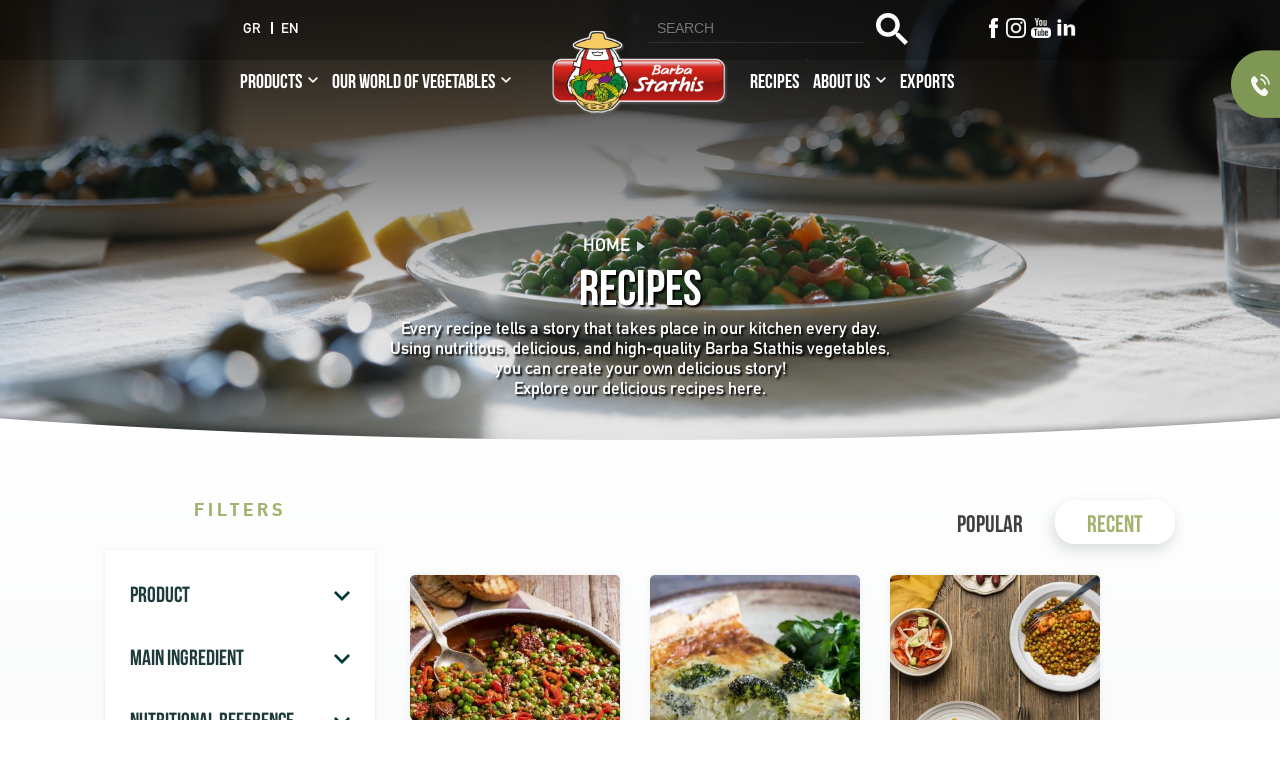

--- FILE ---
content_type: text/html; charset=UTF-8
request_url: https://www.barbastathis.com/en/recipes?f%5B0%5D=base_material%3A67&f%5B1%5D=main_product%3A4&f%5B2%5D=main_product%3A4&f%5B3%5D=main_product%3A9&f%5B4%5D=main_product%3A9&f%5B5%5D=main_product%3A31&f%5B6%5D=main_product%3A48&f%5B7%5D=main_product%3A71&f%5B8%5D=main_product%3A71&f%5B9%5D=main_product%3A105
body_size: 71544
content:
<!DOCTYPE html>
<html lang="en" dir="ltr" prefix="content: http://purl.org/rss/1.0/modules/content/  dc: http://purl.org/dc/terms/  foaf: http://xmlns.com/foaf/0.1/  og: http://ogp.me/ns#  rdfs: http://www.w3.org/2000/01/rdf-schema#  schema: http://schema.org/  sioc: http://rdfs.org/sioc/ns#  sioct: http://rdfs.org/sioc/types#  skos: http://www.w3.org/2004/02/skos/core#  xsd: http://www.w3.org/2001/XMLSchema# ">
  <head>
    <meta charset="utf-8" />
<meta name="google-site-verification" content="gixfthQpDIugWwZXg_yMBFC7xqUfDRKWA92tw3wEbmA" />
<link rel="canonical" href="https://www.barbastathis.com/en/recipes" />
<meta name="description" content="Discover delicious Greek recipes with fresh vegetables from Barba Stathis. From salads to main courses, enjoy flavorful dishes inspired by Greek cuisine." />
<meta name="Generator" content="Drupal 9 (https://www.drupal.org)" />
<meta name="MobileOptimized" content="width" />
<meta name="HandheldFriendly" content="true" />
<meta name="viewport" content="width=device-width, initial-scale=1.0" />
<link rel="icon" href="/sites/default/files/favicon.ico" type="image/vnd.microsoft.icon" />
<link rel="alternate" hreflang="el-gr" href="https://www.barbastathis.com/syntages" />
<link rel="alternate" hreflang="en-gr" href="https://www.barbastathis.com/en/recipes" />
<script src="/sites/default/files/google_tag/barbastathis_gtm/google_tag.script.js?t93ml2" defer></script>

    <title>Greek Recipes with Vegetables | Barba Stathis</title>
    <link rel="stylesheet" media="all" href="/sites/default/files/css/css_k7tNQ5qFBcNZ6D2vz-QcuxBbkGsDgZYo7LNU0QdTiRM.css" />
<link rel="stylesheet" media="all" href="/sites/default/files/css/css_JGo57JepRcUfdjyAXT4lZZdMfPz_ADcXTadVGQzSH5Y.css" />

    
  </head>
  <body class="pageSintages user-guest node-custom_page_with_header layout-one-sidebar layout-sidebar-first lang-en page-node-28 path-node node--type-custom-page-with-header">
    <a href="#main-content" class="visually-hidden focusable skip-link">
      Skip to main content
    </a>
    <noscript aria-hidden="true"><iframe src="https://www.googletagmanager.com/ns.html?id=GTM-TTXL222" height="0" width="0" style="display:none;visibility:hidden"></iframe></noscript>
      <div class="dialog-off-canvas-main-canvas" data-off-canvas-main-canvas>
    

<div id="page-wrapper">

  
          <div class="headerWrapper" style="background-image:url(https://www.barbastathis.com/sites/default/files/hero-images/2022-06/recipes_hero3.jpeg);">
                <section class="region region-header-top" id="region-header-top">
    <div class="regionInner clearfix">
    <div class="language-switcher-language-url block block-language block-language-blocklanguage-interface" id="block-languageswitcher" role="navigation">
  
    
      <ul class="links"><li hreflang="el" data-drupal-link-query="{&quot;f&quot;:[&quot;base_material:67&quot;,&quot;main_product:4&quot;,&quot;main_product:4&quot;,&quot;main_product:9&quot;,&quot;main_product:9&quot;,&quot;main_product:31&quot;,&quot;main_product:48&quot;,&quot;main_product:71&quot;,&quot;main_product:71&quot;,&quot;main_product:105&quot;]}" data-drupal-link-system-path="node/28"><a href="/syntages?f%5B0%5D=base_material%3A67&amp;f%5B1%5D=main_product%3A4&amp;f%5B2%5D=main_product%3A4&amp;f%5B3%5D=main_product%3A9&amp;f%5B4%5D=main_product%3A9&amp;f%5B5%5D=main_product%3A31&amp;f%5B6%5D=main_product%3A48&amp;f%5B7%5D=main_product%3A71&amp;f%5B8%5D=main_product%3A71&amp;f%5B9%5D=main_product%3A105" class="language-link" hreflang="el" data-drupal-link-query="{&quot;f&quot;:[&quot;base_material:67&quot;,&quot;main_product:4&quot;,&quot;main_product:4&quot;,&quot;main_product:9&quot;,&quot;main_product:9&quot;,&quot;main_product:31&quot;,&quot;main_product:48&quot;,&quot;main_product:71&quot;,&quot;main_product:71&quot;,&quot;main_product:105&quot;]}" data-drupal-link-system-path="node/28">GR</a></li><li hreflang="en" data-drupal-link-query="{&quot;f&quot;:[&quot;base_material:67&quot;,&quot;main_product:4&quot;,&quot;main_product:4&quot;,&quot;main_product:9&quot;,&quot;main_product:9&quot;,&quot;main_product:31&quot;,&quot;main_product:48&quot;,&quot;main_product:71&quot;,&quot;main_product:71&quot;,&quot;main_product:105&quot;]}" data-drupal-link-system-path="node/28" class="is-active"><a href="/en/recipes?f%5B0%5D=base_material%3A67&amp;f%5B1%5D=main_product%3A4&amp;f%5B2%5D=main_product%3A4&amp;f%5B3%5D=main_product%3A9&amp;f%5B4%5D=main_product%3A9&amp;f%5B5%5D=main_product%3A31&amp;f%5B6%5D=main_product%3A48&amp;f%5B7%5D=main_product%3A71&amp;f%5B8%5D=main_product%3A71&amp;f%5B9%5D=main_product%3A105" class="language-link is-active" hreflang="en" data-drupal-link-query="{&quot;f&quot;:[&quot;base_material:67&quot;,&quot;main_product:4&quot;,&quot;main_product:4&quot;,&quot;main_product:9&quot;,&quot;main_product:9&quot;,&quot;main_product:31&quot;,&quot;main_product:48&quot;,&quot;main_product:71&quot;,&quot;main_product:71&quot;,&quot;main_product:105&quot;]}" data-drupal-link-system-path="node/28">EN</a></li></ul>
  </div>
<nav role="navigation" aria-labelledby="block-sociallinks-menu" id="block-sociallinks" class="blockSocialLinks block block-menu navigation menu--social-links">
            
  <h2 class="visually-hidden" id="block-sociallinks-menu">Social Links</h2>
  

        
              <ul class="clearfix menu">
                    <li class="menu-item">
        <a href="https://www.facebook.com/barbastathis.gr" target="_blank" class="icon-fb">Facebook</a>
              </li>
                <li class="menu-item">
        <a href="https://www.instagram.com/barbastathis/" class="icon-inst" target="_blank">Instagram</a>
              </li>
                <li class="menu-item">
        <a href="https://www.youtube.com/c/BarbaStathiscom" target="_blank" class="icon-fbyt">Youtube</a>
              </li>
                <li class="menu-item">
        <a href="https://www.linkedin.com/company/barbastathis" target="_blank" class="icon-linkedin">Linkedin</a>
              </li>
        </ul>
  


  </nav>
<div id="block-googlesearch" class="blockGoogleSearch block block-block-content block-block-contentd5e05d6e-b4de-408c-a3d5-c89d8889f8ab">
  
    
      


            <div class="field field--name-body field--type-text-with-summary field--label-hidden custom-class-name"><div class="gcse-search"></div></div>
      
  </div>

    </div>
  </section>

                      <section class="region region-header" id="region-header">
    <div class="regionInner clearfix">
    <nav role="navigation" aria-labelledby="block-barbastathis-main-menu-menu" id="block-barbastathis-main-menu" class="block block-menu navigation menu--main">
            
  <h2 class="visually-hidden" id="block-barbastathis-main-menu-menu">Main navigation</h2>
  

        

  <ul data-region="header" class="clearfix menu menu-level-0">
      
    <li class="menu-item menu-item--expanded">
      <a href="/en/products" data-drupal-link-system-path="node/127">PRODUCTS</a>
                    
  
  <div class="menu_link_content menu-link-contentmain view-mode-default menu-dropdown menu-dropdown-0 menu-type-default">
              
  <ul class="menu menu-level-1">
      
    <li class="menu-item menu-item--expanded">
      <a href="/en/products/vegetables-pulses" class="mi-image" data-drupal-link-system-path="taxonomy/term/1">VEGETABLES &amp; PULSES</a>
                    
  
  <div class="menu_link_content menu-link-contentmain view-mode-default menu-dropdown menu-dropdown-1 menu-type-default">
              


            <div class="field field--name-field-menu-item-image field--type-image field--label-hidden custom-class-name">  <img loading="lazy" src="/sites/default/files/menu-item-images/laxanika_ospria_selection.png" width="186" height="117" alt="VEGETABLES &amp; LEGUMES BARBASTATHIS" typeof="foaf:Image" />

</div>
      
  <ul class="menu menu-level-2">
      
    <li class="menu-item">
      <a href="/en/products/lahanika-ospria/vegetables" data-drupal-link-system-path="taxonomy/term/2">Vegetables</a>
                    
  
  <div class="menu_link_content menu-link-contentmain view-mode-default menu-dropdown menu-dropdown-2 menu-type-default">
              
      </div>



          </li>
      
    <li class="menu-item">
      <a href="/en/products/lahanika-ospria/pulses" data-drupal-link-system-path="taxonomy/term/4">Pulses</a>
                    
  
  <div class="menu_link_content menu-link-contentmain view-mode-default menu-dropdown menu-dropdown-2 menu-type-default">
              
      </div>



          </li>
      
    <li class="menu-item">
      <a href="/en/products/lahanika-ospria/mixed-vegetables" data-drupal-link-system-path="taxonomy/term/6">Mixed vegetables</a>
                    
  
  <div class="menu_link_content menu-link-contentmain view-mode-default menu-dropdown menu-dropdown-2 menu-type-default">
              
      </div>



          </li>
      
    <li class="menu-item">
      <a href="/en/products/lahanika-ospria/herbs" data-drupal-link-system-path="taxonomy/term/8">Herbs</a>
                    
  
  <div class="menu_link_content menu-link-contentmain view-mode-default menu-dropdown menu-dropdown-2 menu-type-default">
              
      </div>



          </li>
    </ul>



      </div>



          </li>
      
    <li class="menu-item">
      <a href="/en/products/organic-crops" data-drupal-link-system-path="taxonomy/term/5">ORGANIC CROPS</a>
                    
  
  <div class="menu_link_content menu-link-contentmain view-mode-default menu-dropdown menu-dropdown-1 menu-type-default">
              


            <div class="field field--name-field-menu-item-image field--type-image field--label-hidden custom-class-name">  <img loading="lazy" src="/sites/default/files/menu-item-images/bio_menu_1.png" width="186" height="117" alt="ΒΙΟΛΟΓΙΚΕΣ ΚΑΛΛΙΕΡΓΕΙΕΣ ΜΠΑΡΜΠΑ ΣΤΑΘΗΣ" typeof="foaf:Image" />

</div>
      
      </div>



          </li>
      
    <li class="menu-item">
      <a href="/en/products/lets-cook" title="LET&#039;S COOK" data-drupal-link-system-path="taxonomy/term/103">LET&#039;S COOK</a>
                    
  
  <div class="menu_link_content menu-link-contentmain view-mode-default menu-dropdown menu-dropdown-1 menu-type-default">
              


            <div class="field field--name-field-menu-item-image field--type-image field--label-hidden custom-class-name">  <img loading="lazy" src="/sites/default/files/menu-item-images/asmageirpsoume_revised_1.png" width="186" height="117" alt="as mageirepsoume barbastathis" typeof="foaf:Image" />

</div>
      
      </div>



          </li>
      
    <li class="menu-item">
      <a href="/en/products/potatoes" data-drupal-link-system-path="taxonomy/term/15">POTATOES</a>
                    
  
  <div class="menu_link_content menu-link-contentmain view-mode-default menu-dropdown menu-dropdown-1 menu-type-default">
              


            <div class="field field--name-field-menu-item-image field--type-image field--label-hidden custom-class-name">  <img loading="lazy" src="/sites/default/files/menu-item-images/potatoes_puree.png" width="186" height="117" alt="patates barba stathis" typeof="foaf:Image" />

</div>
      
      </div>



          </li>
      
    <li class="menu-item">
      <a href="/en/products/pasta-vegetables-rice-vegetables" data-drupal-link-system-path="taxonomy/term/104">PASTA WITH VEGETABLES RICE WITH VEGETABLES</a>
                    
  
  <div class="menu_link_content menu-link-contentmain view-mode-default menu-dropdown menu-dropdown-1 menu-type-default">
              


            <div class="field field--name-field-menu-item-image field--type-image field--label-hidden custom-class-name">  <img loading="lazy" src="/sites/default/files/menu-item-images/zml_2_0.png" width="186" height="117" alt="ΖΥΜΑΡΙΚΑ &amp; ΡΥΖΙΑ ΜΕ ΛΑΧΑΝΙΚΑ ΜΠΑΡΜΠΑ ΣΤΑΘΗΣ" typeof="foaf:Image" />

</div>
      
      </div>



          </li>
      
    <li class="menu-item">
      <a href="/en/products/fresh-salads" data-drupal-link-system-path="taxonomy/term/10">FRESH SALADS</a>
                    
  
  <div class="menu_link_content menu-link-contentmain view-mode-default menu-dropdown menu-dropdown-1 menu-type-default">
              


            <div class="field field--name-field-menu-item-image field--type-image field--label-hidden custom-class-name">  <img loading="lazy" src="/sites/default/files/menu-item-images/salads2_1.png" width="186" height="117" alt="ΦΡΕΣΚΕΣ ΣΑΛΑΤΕΣ ΜΠΑΡΜΠΑ ΣΤΑΘΗΣ" typeof="foaf:Image" />

</div>
      
      </div>



          </li>
      
    <li class="menu-item">
      <a href="/en/products/tomato-products" class="mnu-bottom mb2 mnu-bottom mb2 mnu-bottom mb2 mnu-bottom mb2 mnu-bottom mb2" data-drupal-link-system-path="taxonomy/term/11">TOMATO PRODUCTS</a>
                    
  
  <div class="menu_link_content menu-link-contentmain view-mode-default menu-dropdown menu-dropdown-1 menu-type-default">
              


            <div class="field field--name-field-menu-item-image field--type-image field--label-hidden custom-class-name">  <img loading="lazy" src="/sites/default/files/menu-item-images/tomato-copy.jpg" width="186" height="117" alt="ΠΡΟΙΟΝΤΑ ΝΤΟΜΑΤΑΣ ΜΠΑΡΜΠΑ ΣΤΑΘΗΣ" typeof="foaf:Image" />

</div>
      
      </div>



          </li>
      
    <li class="menu-item">
      <a href="/en/products/cereals-and-pulses-vegetables" title="Four tasty combinations of cereals &amp; pulses with vegetables!" data-drupal-link-system-path="taxonomy/term/319">CEREALS AND PULSES WITH VEGETABLES</a>
                    
  
  <div class="menu_link_content menu-link-contentmain view-mode-default menu-dropdown menu-dropdown-1 menu-type-default">
              


            <div class="field field--name-field-menu-item-image field--type-image field--label-hidden custom-class-name">  <img loading="lazy" src="/sites/default/files/menu-item-images/epilegoume-menu-copy-2-kinoa.png" width="186" height="117" alt="epilegoume Barba Stathis" typeof="foaf:Image" />

</div>
      
      </div>



          </li>
      
    <li class="menu-item">
      <a href="/proionta/plant-based-meal" title="Νέα καινοτόμα και γευστική σειρά «360° Plant Based Meals» με φυτικά κεφτεδάκια από πρωτεΐνη αρακά.">360° PLANT BASED MEAL</a>
                    
  
  <div class="menu_link_content menu-link-contentmain view-mode-default menu-dropdown menu-dropdown-1 menu-type-default">
              


            <div class="field field--name-field-menu-item-image field--type-image field--label-hidden custom-class-name">  <img loading="lazy" src="/sites/default/files/menu-item-images/plant-based-menu_0.png" width="186" height="117" alt="plant based" typeof="foaf:Image" />

</div>
      
      </div>



          </li>
    </ul>



      </div>



          </li>
      
    <li class="menu-item menu-item--expanded">
      <a href="/en/our-world-vegetables" data-drupal-link-system-path="node/224">OUR WORLD OF VEGETABLES</a>
                    
  
  <div class="menu_link_content menu-link-contentmain view-mode-default menu-dropdown menu-dropdown-0 menu-type-default">
              
  <ul class="menu menu-level-1">
      
    <li class="menu-item">
      <a href="/en/our-world-vegetables/vegetables-grown-greek-fields" data-drupal-link-system-path="node/36">VEGETABLES FROM THE GREEK LAND</a>
                    
  
  <div class="menu_link_content menu-link-contentmain view-mode-default menu-dropdown menu-dropdown-1 menu-type-default">
              


            <div class="field field--name-field-menu-item-image field--type-image field--label-hidden custom-class-name">  <img loading="lazy" src="/sites/default/files/menu-item-images/laxanikaapotinellinikigi_0.png" width="186" height="115" alt="ΛΑΧΑΝΙΚΑ ΑΠΟ ΤΗΝ ΕΛΛΗΝΙΚΗ ΓΗ ΜΠΑΡΜΠΑ ΣΤΑΘΗΣ" typeof="foaf:Image" />

</div>
      
      </div>



          </li>
      
    <li class="menu-item">
      <a href="/en/our-world-vegetables/fresh-salads" data-drupal-link-system-path="node/369">FRESH SALADS</a>
                    
  
  <div class="menu_link_content menu-link-contentmain view-mode-default menu-dropdown menu-dropdown-1 menu-type-default">
              


            <div class="field field--name-field-menu-item-image field--type-image field--label-hidden custom-class-name">  <img loading="lazy" src="/sites/default/files/menu-item-images/freskes_salates_quality.jpg" width="186" height="115" alt="ΦΡΕΣΚΕΣ ΣΑΛΑΤΕΣ ΑΠΟ ΤΗΝ ΕΛΛΗΝΙΚΗ ΓΗ ΜΠΑΡΜΠΑ ΣΤΑΘΗΣ" typeof="foaf:Image" />

</div>
      
      </div>



          </li>
      
    <li class="menu-item">
      <a href="/en/our-world-vegetables/vegetables-index" data-drupal-link-system-path="node/370">VEGETABLE INDEX</a>
                    
  
  <div class="menu_link_content menu-link-contentmain view-mode-default menu-dropdown menu-dropdown-1 menu-type-default">
              


            <div class="field field--name-field-menu-item-image field--type-image field--label-hidden custom-class-name">  <img loading="lazy" src="/sites/default/files/menu-item-images/evretirio_laxanikwn_1.png" width="186" height="115" alt="VEGETABLES INDEX" typeof="foaf:Image" />

</div>
      
      </div>



          </li>
    </ul>



      </div>



          </li>
      
    <li class="menu-item menu-item--active-trail">
      <a href="/en/recipes" data-drupal-link-system-path="node/28">RECIPES</a>
                    
  
  <div class="menu_link_content menu-link-contentmain view-mode-default menu-dropdown menu-dropdown-0 menu-type-default">
              
      </div>



          </li>
      
    <li class="menu-item menu-item--expanded">
      <a href="/en/about-us" data-drupal-link-system-path="node/33">ABOUT US</a>
                    
  
  <div class="menu_link_content menu-link-contentmain view-mode-default menu-dropdown menu-dropdown-0 menu-type-default">
              
  <ul class="menu menu-level-1">
      
    <li class="menu-item">
      <a href="/en/about-us#vision" data-drupal-link-system-path="node/33">VISION &amp; VALUES</a>
                    
  
  <div class="menu_link_content menu-link-contentmain view-mode-default menu-dropdown menu-dropdown-1 menu-type-default">
              


            <div class="field field--name-field-menu-item-image field--type-image field--label-hidden custom-class-name">  <img loading="lazy" src="/sites/default/files/menu-item-images/orama.png" width="186" height="117" alt="ΟΡΑΜΑ &amp; ΑΞΙΕΣ ΜΠΑΡΜΠΑ ΣΤΑΘΗΣ" typeof="foaf:Image" />

</div>
      
      </div>



          </li>
      
    <li class="menu-item">
      <a href="/en/about-us/our-roots" data-drupal-link-system-path="node/3">OUR ROOTS</a>
                    
  
  <div class="menu_link_content menu-link-contentmain view-mode-default menu-dropdown menu-dropdown-1 menu-type-default">
              


            <div class="field field--name-field-menu-item-image field--type-image field--label-hidden custom-class-name">  <img loading="lazy" src="/sites/default/files/menu-item-images/rizes.png" width="186" height="117" alt="οι ρίζες μας ΜΠΑΡΜΠΑ ΣΤΑΘΗΣ" typeof="foaf:Image" />

</div>
      
      </div>



          </li>
      
    <li class="menu-item">
      <a href="/en/about-us/corporate-responsibility" data-drupal-link-system-path="node/129">CORPORATE RESPONSIBILITY</a>
                    
  
  <div class="menu_link_content menu-link-contentmain view-mode-default menu-dropdown menu-dropdown-1 menu-type-default">
              


            <div class="field field--name-field-menu-item-image field--type-image field--label-hidden custom-class-name">  <img loading="lazy" src="/sites/default/files/menu-item-images/etypefthinotita.png" width="186" height="117" alt="ΕΤΑΙΡΙΚΗ ΥΠΕΥΘΥΝΟΤΗΤΑ ΜΠΑΡΜΠΑ ΣΤΑΘΗΣ" typeof="foaf:Image" />

</div>
      
      </div>



          </li>
      
    <li class="menu-item">
      <a href="/en/about-us/educational-programs" data-drupal-link-system-path="node/371">EDUCATIONAL PROGRAMS</a>
                    
  
  <div class="menu_link_content menu-link-contentmain view-mode-default menu-dropdown menu-dropdown-1 menu-type-default">
              


            <div class="field field--name-field-menu-item-image field--type-image field--label-hidden custom-class-name">  <img loading="lazy" src="/sites/default/files/menu-item-images/ekpaideftika-new_0.png" width="186" height="117" alt="ΕΚΠΑΙΔΕΥΤΙΚΑ ΠΡΟΓΡΑΜΜΑΤΑ" typeof="foaf:Image" />

</div>
      
      </div>



          </li>
      
    <li class="menu-item">
      <a href="/en/little-farmers" data-drupal-link-system-path="node/645">LITTLE FARMERS</a>
                    
  
  <div class="menu_link_content menu-link-contentmain view-mode-default menu-dropdown menu-dropdown-1 menu-type-default">
              


            <div class="field field--name-field-menu-item-image field--type-image field--label-hidden custom-class-name">  <img loading="lazy" src="/sites/default/files/menu-item-images/mikroi-kalliergites-1_0.png" width="186" height="117" alt="ΜΙΚΡΟΙ ΚΑΛΛΙΕΡΓΗΤΕΣ" typeof="foaf:Image" />

</div>
      
      </div>



          </li>
      
    <li id="mmItemNews" class="menu-item">
      <a href="/en/news" data-drupal-link-system-path="news">NEWS</a>
                    
  
  <div class="menu_link_content menu-link-contentmain view-mode-default menu-dropdown menu-dropdown-1 menu-type-default">
              
      </div>



          </li>
      
    <li id="mmItemFinancial" class="menu-item">
      <a href="/en/about-us/financial-data" data-drupal-link-system-path="node/128">FINANCIAL DATA</a>
                    
  
  <div class="menu_link_content menu-link-contentmain view-mode-default menu-dropdown menu-dropdown-1 menu-type-default">
              
      </div>



          </li>
      
    <li id="mmItemTheseisErgasias" class="menu-item">
      <a href="/en/about-us/jobs" data-drupal-link-system-path="node/373">CAREERS</a>
                    
  
  <div class="menu_link_content menu-link-contentmain view-mode-default menu-dropdown menu-dropdown-1 menu-type-default">
              
      </div>



          </li>
      
    <li class="menu-item">
      <a href="/en/awards" data-drupal-link-system-path="node/375">AWARDS</a>
                    
  
  <div class="menu_link_content menu-link-contentmain view-mode-default menu-dropdown menu-dropdown-1 menu-type-default">
              


            <div class="field field--name-field-menu-item-image field--type-image field--label-hidden custom-class-name">  <img loading="lazy" src="/sites/default/files/menu-item-images/diakriseis_0.png" width="186" height="117" alt="AWARDS" typeof="foaf:Image" />

</div>
      
      </div>



          </li>
    </ul>



      </div>



          </li>
      
    <li class="menu-item">
      <a href="https://international.barbastathis.com/" target="_blank">EXPORTS</a>
                    
  
  <div class="menu_link_content menu-link-contentmain view-mode-default menu-dropdown menu-dropdown-0 menu-type-default">
              
      </div>



          </li>
    </ul>


  </nav>
<div id="block-barbastathis-branding" class="clearfix en block block-system block-system-branding-block">
  
    
        <a href="/en" rel="home" class="site-logo">
      <img src="/themes/custom/barbastathis/logo-en.png" alt="Home" />
    </a>
      </div>
<div id="block-callcenter" class="blockCallCenter block block-block-content block-block-content21e19c67-74ee-4413-b598-bac5c53a4c61">
  
    
      


            <div class="field field--name-body field--type-text-with-summary field--label-hidden custom-class-name"><div class="infoWrap"><span class="txt">CUSTOMER SERVICE LINE </span><a class="callCenter" href="tel:8001177077">8001177077</a></div>
</div>
      
  </div>

    </div>
  </section>

            
              <div class="titleDescriptionWrapper">

                                  <div class="titleBreadcrumpWrapper">
              <div class="block block-system block-system-breadcrumb-block">
  
    
        <nav class="breadcrumb" role="navigation" aria-labelledby="system-breadcrumb">
    <h2 id="system-breadcrumb" class="visually-hidden">Breadcrumb</h2>
    <ol>
                <li>
                  <a href="/en">Home</a>
              </li>
              </ol>
  </nav>

  </div>

              <h1>RECIPES</h1>
            </div>
                  
          
                      <div class="description"><h2>Every recipe tells a story that takes place in our kitchen every day.<br />
Using nutritious, delicious, and high-quality Barba Stathis vegetables,<br />
you can create your own delicious story!<br />
Explore our delicious recipes here.</h2>
</div>
                            </div>
        
          </div>
    
  
        <section class="region region-messages" id="region-messages">
    <div class="regionInner clearfix">
    <div data-drupal-messages-fallback class="hidden"></div>

    </div>
  </section>

    
	
			
	
	
	
	
	<section id="mainContent" class="section">
    <div class="sectionInner clearfix">
    					  <section class="region region-sidebar-first" id="region-sidebar-first">
    <div class="regionInner clearfix">
    <div id="block-filterstitle" class="blockSidebarTitle block block-block-content block-block-content849abf27-0049-406e-8728-5aad478ec1be">
  
    
      


            <div class="field field--name-body field--type-text-with-summary field--label-hidden custom-class-name">FILTERS</div>
      
  </div>
<div class="facet-active block-facets-ajax js-facet-block-id-mainusedproduct blockFacet blockWithProduct block-facet--checkbox block block-facets block-facet-blockmain-used-product" id="block-mainusedproduct">
  
      <h2>PRODUCT</h2>
    
      <div class="facets-widget-checkbox">
      <ul data-drupal-facet-id="main_used_product" data-drupal-facet-alias="main_product" class="facet-active js-facets-checkbox-links item-list__checkbox"><li class="facet-item"><a href="/en/recipes?f%5B0%5D=base_material%3A67&amp;f%5B1%5D=main_product%3A4&amp;f%5B2%5D=main_product%3A4&amp;f%5B3%5D=main_product%3A9&amp;f%5B4%5D=main_product%3A9&amp;f%5B5%5D=main_product%3A10&amp;f%5B6%5D=main_product%3A31&amp;f%5B7%5D=main_product%3A48&amp;f%5B8%5D=main_product%3A71&amp;f%5B9%5D=main_product%3A71&amp;f%5B10%5D=main_product%3A105" rel="nofollow" data-drupal-facet-item-id="main-product-10" data-drupal-facet-item-value="10" data-drupal-facet-item-count="1"><span class="facet-item__value">Artichokes</span>
  <span class="facet-item__count">(1)</span>
</a></li><li class="facet-item"><a href="/en/recipes?f%5B0%5D=base_material%3A67&amp;f%5B1%5D=main_product%3A4&amp;f%5B2%5D=main_product%3A4&amp;f%5B3%5D=main_product%3A9&amp;f%5B4%5D=main_product%3A9&amp;f%5B5%5D=main_product%3A31&amp;f%5B6%5D=main_product%3A32&amp;f%5B7%5D=main_product%3A48&amp;f%5B8%5D=main_product%3A71&amp;f%5B9%5D=main_product%3A71&amp;f%5B10%5D=main_product%3A105" rel="nofollow" data-drupal-facet-item-id="main-product-32" data-drupal-facet-item-value="32" data-drupal-facet-item-count="1"><span class="facet-item__value">Baby potatoes </span>
  <span class="facet-item__count">(1)</span>
</a></li><li class="facet-item"><a href="/en/recipes?f%5B0%5D=base_material%3A67&amp;f%5B1%5D=main_product%3A4&amp;f%5B2%5D=main_product%3A4&amp;f%5B3%5D=main_product%3A9&amp;f%5B4%5D=main_product%3A9&amp;f%5B5%5D=main_product%3A31&amp;f%5B6%5D=main_product%3A48&amp;f%5B7%5D=main_product%3A51&amp;f%5B8%5D=main_product%3A71&amp;f%5B9%5D=main_product%3A71&amp;f%5B10%5D=main_product%3A105" rel="nofollow" data-drupal-facet-item-id="main-product-51" data-drupal-facet-item-value="51" data-drupal-facet-item-count="1"><span class="facet-item__value">Beetroots</span>
  <span class="facet-item__count">(1)</span>
</a></li><li class="facet-item"><a href="/en/recipes?f%5B0%5D=base_material%3A67&amp;f%5B1%5D=main_product%3A4&amp;f%5B2%5D=main_product%3A4&amp;f%5B3%5D=main_product%3A9&amp;f%5B4%5D=main_product%3A9&amp;f%5B5%5D=main_product%3A31&amp;f%5B6%5D=main_product%3A71&amp;f%5B7%5D=main_product%3A71&amp;f%5B8%5D=main_product%3A105" rel="nofollow" class="is-active" data-drupal-facet-item-id="main-product-48" data-drupal-facet-item-value="48" data-drupal-facet-item-count="2">  <span class="facet-item__status js-facet-deactivate">(-)</span>
<span class="facet-item__value">Broccoli</span>
  <span class="facet-item__count">(2)</span>
</a></li><li class="facet-item"><a href="/en/recipes?f%5B0%5D=base_material%3A67&amp;f%5B1%5D=main_product%3A4&amp;f%5B2%5D=main_product%3A4&amp;f%5B3%5D=main_product%3A9&amp;f%5B4%5D=main_product%3A9&amp;f%5B5%5D=main_product%3A31&amp;f%5B6%5D=main_product%3A48&amp;f%5B7%5D=main_product%3A62&amp;f%5B8%5D=main_product%3A71&amp;f%5B9%5D=main_product%3A71&amp;f%5B10%5D=main_product%3A105" rel="nofollow" data-drupal-facet-item-id="main-product-62" data-drupal-facet-item-value="62" data-drupal-facet-item-count="1"><span class="facet-item__value">Chickpeas</span>
  <span class="facet-item__count">(1)</span>
</a></li><li class="facet-item"><a href="/en/recipes?f%5B0%5D=base_material%3A67&amp;f%5B1%5D=main_product%3A4&amp;f%5B2%5D=main_product%3A4&amp;f%5B3%5D=main_product%3A9&amp;f%5B4%5D=main_product%3A9&amp;f%5B5%5D=main_product%3A31&amp;f%5B6%5D=main_product%3A48&amp;f%5B7%5D=main_product%3A71&amp;f%5B8%5D=main_product%3A71&amp;f%5B9%5D=main_product%3A97&amp;f%5B10%5D=main_product%3A105" rel="nofollow" data-drupal-facet-item-id="main-product-97" data-drupal-facet-item-value="97" data-drupal-facet-item-count="1"><span class="facet-item__value">Curcuma rice with peppers </span>
  <span class="facet-item__count">(1)</span>
</a></li><li class="facet-item"><a href="/en/recipes?f%5B0%5D=base_material%3A67&amp;f%5B1%5D=main_product%3A4&amp;f%5B2%5D=main_product%3A4&amp;f%5B3%5D=main_product%3A9&amp;f%5B4%5D=main_product%3A9&amp;f%5B5%5D=main_product%3A31&amp;f%5B6%5D=main_product%3A47&amp;f%5B7%5D=main_product%3A48&amp;f%5B8%5D=main_product%3A71&amp;f%5B9%5D=main_product%3A71&amp;f%5B10%5D=main_product%3A105" rel="nofollow" data-drupal-facet-item-id="main-product-47" data-drupal-facet-item-value="47" data-drupal-facet-item-count="3"><span class="facet-item__value">Flat beans</span>
  <span class="facet-item__count">(3)</span>
</a></li><li class="facet-item"><a href="/en/recipes?f%5B0%5D=base_material%3A67&amp;f%5B1%5D=main_product%3A4&amp;f%5B2%5D=main_product%3A4&amp;f%5B3%5D=main_product%3A9&amp;f%5B4%5D=main_product%3A9&amp;f%5B5%5D=main_product%3A31&amp;f%5B6%5D=main_product%3A48&amp;f%5B7%5D=main_product%3A71&amp;f%5B8%5D=main_product%3A71&amp;f%5B9%5D=main_product%3A84&amp;f%5B10%5D=main_product%3A105" rel="nofollow" data-drupal-facet-item-id="main-product-84" data-drupal-facet-item-value="84" data-drupal-facet-item-count="3"><span class="facet-item__value">Grated Tomato</span>
  <span class="facet-item__count">(3)</span>
</a></li><li class="facet-item"><a href="/en/recipes?f%5B0%5D=base_material%3A67&amp;f%5B1%5D=main_product%3A4&amp;f%5B2%5D=main_product%3A4&amp;f%5B3%5D=main_product%3A9&amp;f%5B4%5D=main_product%3A9&amp;f%5B5%5D=main_product%3A31&amp;f%5B6%5D=main_product%3A48&amp;f%5B7%5D=main_product%3A55&amp;f%5B8%5D=main_product%3A71&amp;f%5B9%5D=main_product%3A71&amp;f%5B10%5D=main_product%3A105" rel="nofollow" data-drupal-facet-item-id="main-product-55" data-drupal-facet-item-value="55" data-drupal-facet-item-count="1"><span class="facet-item__value">Green beans</span>
  <span class="facet-item__count">(1)</span>
</a></li><li class="facet-item"><a href="/en/recipes?f%5B0%5D=base_material%3A67&amp;f%5B1%5D=main_product%3A4&amp;f%5B2%5D=main_product%3A4&amp;f%5B3%5D=main_product%3A9&amp;f%5B4%5D=main_product%3A9&amp;f%5B5%5D=main_product%3A31&amp;f%5B6%5D=main_product%3A48&amp;f%5B7%5D=main_product%3A65&amp;f%5B8%5D=main_product%3A71&amp;f%5B9%5D=main_product%3A71&amp;f%5B10%5D=main_product%3A105" rel="nofollow" data-drupal-facet-item-id="main-product-65" data-drupal-facet-item-value="65" data-drupal-facet-item-count="1"><span class="facet-item__value">Mixed vegetables soup</span>
  <span class="facet-item__count">(1)</span>
</a></li><li class="facet-item"><a href="/en/recipes?f%5B0%5D=base_material%3A67&amp;f%5B1%5D=main_product%3A4&amp;f%5B2%5D=main_product%3A4&amp;f%5B3%5D=main_product%3A9&amp;f%5B4%5D=main_product%3A9&amp;f%5B5%5D=main_product%3A31&amp;f%5B6%5D=main_product%3A48&amp;f%5B7%5D=main_product%3A49&amp;f%5B8%5D=main_product%3A71&amp;f%5B9%5D=main_product%3A71&amp;f%5B10%5D=main_product%3A105" rel="nofollow" data-drupal-facet-item-id="main-product-49" data-drupal-facet-item-value="49" data-drupal-facet-item-count="1"><span class="facet-item__value">Okra</span>
  <span class="facet-item__count">(1)</span>
</a></li><li class="facet-item"><a href="/en/recipes?f%5B0%5D=base_material%3A67&amp;f%5B1%5D=main_product%3A4&amp;f%5B2%5D=main_product%3A4&amp;f%5B3%5D=main_product%3A9&amp;f%5B4%5D=main_product%3A9&amp;f%5B5%5D=main_product%3A31&amp;f%5B6%5D=main_product%3A48&amp;f%5B7%5D=main_product%3A54&amp;f%5B8%5D=main_product%3A71&amp;f%5B9%5D=main_product%3A71&amp;f%5B10%5D=main_product%3A105" rel="nofollow" data-drupal-facet-item-id="main-product-54" data-drupal-facet-item-value="54" data-drupal-facet-item-count="1"><span class="facet-item__value">Okra Special Varieties</span>
  <span class="facet-item__count">(1)</span>
</a></li><li class="facet-item"><a href="/en/recipes?f%5B0%5D=base_material%3A67&amp;f%5B1%5D=main_product%3A9&amp;f%5B2%5D=main_product%3A9&amp;f%5B3%5D=main_product%3A31&amp;f%5B4%5D=main_product%3A48&amp;f%5B5%5D=main_product%3A71&amp;f%5B6%5D=main_product%3A71&amp;f%5B7%5D=main_product%3A105" rel="nofollow" class="is-active" data-drupal-facet-item-id="main-product-4" data-drupal-facet-item-value="4" data-drupal-facet-item-count="2">  <span class="facet-item__status js-facet-deactivate">(-)</span>
<span class="facet-item__value">Peas</span>
  <span class="facet-item__count">(2)</span>
</a></li><li class="facet-item"><a href="/en/recipes?f%5B0%5D=base_material%3A67&amp;f%5B1%5D=main_product%3A4&amp;f%5B2%5D=main_product%3A4&amp;f%5B3%5D=main_product%3A9&amp;f%5B4%5D=main_product%3A9&amp;f%5B5%5D=main_product%3A31&amp;f%5B6%5D=main_product%3A48&amp;f%5B7%5D=main_product%3A71&amp;f%5B8%5D=main_product%3A71&amp;f%5B9%5D=main_product%3A76&amp;f%5B10%5D=main_product%3A105" rel="nofollow" data-drupal-facet-item-id="main-product-76" data-drupal-facet-item-value="76" data-drupal-facet-item-count="1"><span class="facet-item__value">Spinach Leaves - &quot;Organic Crops&quot;</span>
  <span class="facet-item__count">(1)</span>
</a></li><li class="facet-item"><a href="/en/recipes?f%5B0%5D=base_material%3A67&amp;f%5B1%5D=main_product%3A4&amp;f%5B2%5D=main_product%3A4&amp;f%5B3%5D=main_product%3A9&amp;f%5B4%5D=main_product%3A9&amp;f%5B5%5D=main_product%3A31&amp;f%5B6%5D=main_product%3A48&amp;f%5B7%5D=main_product%3A56&amp;f%5B8%5D=main_product%3A71&amp;f%5B9%5D=main_product%3A71&amp;f%5B10%5D=main_product%3A105" rel="nofollow" data-drupal-facet-item-id="main-product-56" data-drupal-facet-item-value="56" data-drupal-facet-item-count="3"><span class="facet-item__value">Whole spinach leaves</span>
  <span class="facet-item__count">(3)</span>
</a></li></ul>
</div>

  </div>
<div class="facet-active block-facets-ajax js-facet-block-id-basematerial blockFacet blockBaseMaterial block-facet--checkbox block block-facets block-facet-blockbase-material" id="block-basematerial">
  
      <h2>MAIN INGREDIENT</h2>
    
      <div class="facets-widget-checkbox">
      <ul data-drupal-facet-id="base_material" data-drupal-facet-alias="base_material" class="facet-active js-facets-checkbox-links item-list__checkbox"><li class="facet-item"><a href="/en/recipes?f%5B0%5D=main_product%3A4&amp;f%5B1%5D=main_product%3A4&amp;f%5B2%5D=main_product%3A9&amp;f%5B3%5D=main_product%3A9&amp;f%5B4%5D=main_product%3A31&amp;f%5B5%5D=main_product%3A48&amp;f%5B6%5D=main_product%3A71&amp;f%5B7%5D=main_product%3A71&amp;f%5B8%5D=main_product%3A105" rel="nofollow" class="is-active" data-drupal-facet-item-id="base-material-67" data-drupal-facet-item-value="67" data-drupal-facet-item-count="4">  <span class="facet-item__status js-facet-deactivate">(-)</span>
<span class="facet-item__value">Vegetables</span>
  <span class="facet-item__count">(4)</span>
</a></li></ul>
</div>

  </div>
<div class="facet-inactive block-facets-ajax js-facet-block-id-nutritionalpreference blockFacet blockNutritionalReference block-facet--checkbox block block-facets block-facet-blocknutritional-preference" id="block-nutritionalpreference">
  
      <h2>NUTRITIONAL REFERENCE</h2>
    
      <div class="facets-widget-checkbox">
      <ul data-drupal-facet-id="nutritional_preference" data-drupal-facet-alias="nutritional_preference" class="facet-inactive js-facets-checkbox-links item-list__checkbox"><li class="facet-item"><a href="/en/recipes?f%5B0%5D=base_material%3A67&amp;f%5B1%5D=main_product%3A4&amp;f%5B2%5D=main_product%3A4&amp;f%5B3%5D=main_product%3A9&amp;f%5B4%5D=main_product%3A9&amp;f%5B5%5D=main_product%3A31&amp;f%5B6%5D=main_product%3A48&amp;f%5B7%5D=main_product%3A71&amp;f%5B8%5D=main_product%3A71&amp;f%5B9%5D=main_product%3A105&amp;f%5B10%5D=nutritional_preference%3A96" rel="nofollow" data-drupal-facet-item-id="nutritional-preference-96" data-drupal-facet-item-value="96" data-drupal-facet-item-count="1"><span class="facet-item__value">For Lent</span>
  <span class="facet-item__count">(1)</span>
</a></li><li class="facet-item"><a href="/en/recipes?f%5B0%5D=base_material%3A67&amp;f%5B1%5D=main_product%3A4&amp;f%5B2%5D=main_product%3A4&amp;f%5B3%5D=main_product%3A9&amp;f%5B4%5D=main_product%3A9&amp;f%5B5%5D=main_product%3A31&amp;f%5B6%5D=main_product%3A48&amp;f%5B7%5D=main_product%3A71&amp;f%5B8%5D=main_product%3A71&amp;f%5B9%5D=main_product%3A105&amp;f%5B10%5D=nutritional_preference%3A101" rel="nofollow" data-drupal-facet-item-id="nutritional-preference-101" data-drupal-facet-item-value="101" data-drupal-facet-item-count="1"><span class="facet-item__value">Low fat</span>
  <span class="facet-item__count">(1)</span>
</a></li><li class="facet-item"><a href="/en/recipes?f%5B0%5D=base_material%3A67&amp;f%5B1%5D=main_product%3A4&amp;f%5B2%5D=main_product%3A4&amp;f%5B3%5D=main_product%3A9&amp;f%5B4%5D=main_product%3A9&amp;f%5B5%5D=main_product%3A31&amp;f%5B6%5D=main_product%3A48&amp;f%5B7%5D=main_product%3A71&amp;f%5B8%5D=main_product%3A71&amp;f%5B9%5D=main_product%3A105&amp;f%5B10%5D=nutritional_preference%3A98" rel="nofollow" data-drupal-facet-item-id="nutritional-preference-98" data-drupal-facet-item-value="98" data-drupal-facet-item-count="2"><span class="facet-item__value">Vegeterian</span>
  <span class="facet-item__count">(2)</span>
</a></li></ul>
</div>

  </div>
<div class="facet-inactive block-facets-ajax js-facet-block-id-holidays blockFacet blockOccasion block-facet--checkbox block block-facets block-facet-blockholidays" id="block-holidays">
  
      <h2>OCCASION</h2>
    
      <div class="facets-widget-checkbox">
      <ul data-drupal-facet-id="holidays" data-drupal-facet-alias="holidays" class="facet-inactive js-facets-checkbox-links item-list__checkbox"><li class="facet-item"><a href="/en/recipes?f%5B0%5D=base_material%3A67&amp;f%5B1%5D=holidays%3A79&amp;f%5B2%5D=main_product%3A4&amp;f%5B3%5D=main_product%3A4&amp;f%5B4%5D=main_product%3A9&amp;f%5B5%5D=main_product%3A9&amp;f%5B6%5D=main_product%3A31&amp;f%5B7%5D=main_product%3A48&amp;f%5B8%5D=main_product%3A71&amp;f%5B9%5D=main_product%3A71&amp;f%5B10%5D=main_product%3A105" rel="nofollow" data-drupal-facet-item-id="holidays-79" data-drupal-facet-item-value="79" data-drupal-facet-item-count="1"><span class="facet-item__value">Christmas</span>
  <span class="facet-item__count">(1)</span>
</a></li><li class="facet-item"><a href="/en/recipes?f%5B0%5D=base_material%3A67&amp;f%5B1%5D=holidays%3A82&amp;f%5B2%5D=main_product%3A4&amp;f%5B3%5D=main_product%3A4&amp;f%5B4%5D=main_product%3A9&amp;f%5B5%5D=main_product%3A9&amp;f%5B6%5D=main_product%3A31&amp;f%5B7%5D=main_product%3A48&amp;f%5B8%5D=main_product%3A71&amp;f%5B9%5D=main_product%3A71&amp;f%5B10%5D=main_product%3A105" rel="nofollow" data-drupal-facet-item-id="holidays-82" data-drupal-facet-item-value="82" data-drupal-facet-item-count="1"><span class="facet-item__value">Lent</span>
  <span class="facet-item__count">(1)</span>
</a></li><li class="facet-item"><a href="/en/recipes?f%5B0%5D=base_material%3A67&amp;f%5B1%5D=holidays%3A81&amp;f%5B2%5D=main_product%3A4&amp;f%5B3%5D=main_product%3A4&amp;f%5B4%5D=main_product%3A9&amp;f%5B5%5D=main_product%3A9&amp;f%5B6%5D=main_product%3A31&amp;f%5B7%5D=main_product%3A48&amp;f%5B8%5D=main_product%3A71&amp;f%5B9%5D=main_product%3A71&amp;f%5B10%5D=main_product%3A105" rel="nofollow" data-drupal-facet-item-id="holidays-81" data-drupal-facet-item-value="81" data-drupal-facet-item-count="1"><span class="facet-item__value">Party/Buffet</span>
  <span class="facet-item__count">(1)</span>
</a></li></ul>
</div>

  </div>
<div class="facet-inactive block-facets-ajax js-facet-block-id-ideasfor blockFacet blockIdeasFor block-facet--checkbox block block-facets block-facet-blockideas-for" id="block-ideasfor">
  
      <h2>IDEAS FOR</h2>
    
      <div class="facets-widget-checkbox">
      <ul data-drupal-facet-id="ideas_for" data-drupal-facet-alias="ideas_for" class="facet-inactive js-facets-checkbox-links item-list__checkbox"><li class="facet-item"><a href="/en/recipes?f%5B0%5D=base_material%3A67&amp;f%5B1%5D=ideas_for%3A89&amp;f%5B2%5D=main_product%3A4&amp;f%5B3%5D=main_product%3A4&amp;f%5B4%5D=main_product%3A9&amp;f%5B5%5D=main_product%3A9&amp;f%5B6%5D=main_product%3A31&amp;f%5B7%5D=main_product%3A48&amp;f%5B8%5D=main_product%3A71&amp;f%5B9%5D=main_product%3A71&amp;f%5B10%5D=main_product%3A105" rel="nofollow" data-drupal-facet-item-id="ideas-for-89" data-drupal-facet-item-value="89" data-drupal-facet-item-count="1"><span class="facet-item__value">Appetizer</span>
  <span class="facet-item__count">(1)</span>
</a></li><li class="facet-item"><a href="/en/recipes?f%5B0%5D=base_material%3A67&amp;f%5B1%5D=ideas_for%3A87&amp;f%5B2%5D=main_product%3A4&amp;f%5B3%5D=main_product%3A4&amp;f%5B4%5D=main_product%3A9&amp;f%5B5%5D=main_product%3A9&amp;f%5B6%5D=main_product%3A31&amp;f%5B7%5D=main_product%3A48&amp;f%5B8%5D=main_product%3A71&amp;f%5B9%5D=main_product%3A71&amp;f%5B10%5D=main_product%3A105" rel="nofollow" data-drupal-facet-item-id="ideas-for-87" data-drupal-facet-item-value="87" data-drupal-facet-item-count="1"><span class="facet-item__value">Brunch</span>
  <span class="facet-item__count">(1)</span>
</a></li><li class="facet-item"><a href="/en/recipes?f%5B0%5D=base_material%3A67&amp;f%5B1%5D=ideas_for%3A88&amp;f%5B2%5D=main_product%3A4&amp;f%5B3%5D=main_product%3A4&amp;f%5B4%5D=main_product%3A9&amp;f%5B5%5D=main_product%3A9&amp;f%5B6%5D=main_product%3A31&amp;f%5B7%5D=main_product%3A48&amp;f%5B8%5D=main_product%3A71&amp;f%5B9%5D=main_product%3A71&amp;f%5B10%5D=main_product%3A105" rel="nofollow" data-drupal-facet-item-id="ideas-for-88" data-drupal-facet-item-value="88" data-drupal-facet-item-count="3"><span class="facet-item__value">Main Course</span>
  <span class="facet-item__count">(3)</span>
</a></li><li class="facet-item"><a href="/en/recipes?f%5B0%5D=base_material%3A67&amp;f%5B1%5D=ideas_for%3A135&amp;f%5B2%5D=main_product%3A4&amp;f%5B3%5D=main_product%3A4&amp;f%5B4%5D=main_product%3A9&amp;f%5B5%5D=main_product%3A9&amp;f%5B6%5D=main_product%3A31&amp;f%5B7%5D=main_product%3A48&amp;f%5B8%5D=main_product%3A71&amp;f%5B9%5D=main_product%3A71&amp;f%5B10%5D=main_product%3A105" rel="nofollow" data-drupal-facet-item-id="ideas-for-135" data-drupal-facet-item-value="135" data-drupal-facet-item-count="1"><span class="facet-item__value">Side dish</span>
  <span class="facet-item__count">(1)</span>
</a></li></ul>
</div>

  </div>
<div class="facet-inactive block-facets-ajax js-facet-block-id-chefssuggest blockFacet blockChefsSuggest block-facet--checkbox block block-facets block-facet-blockchefs-suggest" id="block-chefssuggest">
  
      <h2>CHEFS SUGGEST</h2>
    
      <div class="facets-widget-checkbox">
      <ul data-drupal-facet-id="chefs_suggest" data-drupal-facet-alias="chefs_suggest" class="facet-inactive js-facets-checkbox-links item-list__checkbox"><li class="facet-item"><a href="/en/recipes?f%5B0%5D=base_material%3A67&amp;f%5B1%5D=chefs_suggest%3A74&amp;f%5B2%5D=main_product%3A4&amp;f%5B3%5D=main_product%3A4&amp;f%5B4%5D=main_product%3A9&amp;f%5B5%5D=main_product%3A9&amp;f%5B6%5D=main_product%3A31&amp;f%5B7%5D=main_product%3A48&amp;f%5B8%5D=main_product%3A71&amp;f%5B9%5D=main_product%3A71&amp;f%5B10%5D=main_product%3A105" rel="nofollow" data-drupal-facet-item-id="chefs-suggest-74" data-drupal-facet-item-value="74" data-drupal-facet-item-count="1"><span class="facet-item__value">Akis Petretzikis</span>
  <span class="facet-item__count">(1)</span>
</a></li><li class="facet-item"><a href="/en/recipes?f%5B0%5D=base_material%3A67&amp;f%5B1%5D=chefs_suggest%3A136&amp;f%5B2%5D=main_product%3A4&amp;f%5B3%5D=main_product%3A4&amp;f%5B4%5D=main_product%3A9&amp;f%5B5%5D=main_product%3A9&amp;f%5B6%5D=main_product%3A31&amp;f%5B7%5D=main_product%3A48&amp;f%5B8%5D=main_product%3A71&amp;f%5B9%5D=main_product%3A71&amp;f%5B10%5D=main_product%3A105" rel="nofollow" data-drupal-facet-item-id="chefs-suggest-136" data-drupal-facet-item-value="136" data-drupal-facet-item-count="3"><span class="facet-item__value">Barba Stathis</span>
  <span class="facet-item__count">(3)</span>
</a></li></ul>
</div>

  </div>

    </div>
  </section>

						<div id="contentWrapper" class="contentWrapper">
									  <section class="region region-content-top" id="region-content-top">
    <div class="regionInner clearfix">
    <div id="block-sortbyviewrecipesdisplayrecipesblock" class="blockRecipesSort block block-search-api-sorts block-search-api-sorts-blockviews-blockrecipes__block-recipes">
  
    
      <ul class="search-api-sorts search-api-sorts--views-blockrecipes__block-recipes"><li><a href="/en/recipes?f%5B0%5D=base_material%3A67&amp;f%5B1%5D=main_product%3A4&amp;f%5B2%5D=main_product%3A4&amp;f%5B3%5D=main_product%3A9&amp;f%5B4%5D=main_product%3A9&amp;f%5B5%5D=main_product%3A31&amp;f%5B6%5D=main_product%3A48&amp;f%5B7%5D=main_product%3A71&amp;f%5B8%5D=main_product%3A71&amp;f%5B9%5D=main_product%3A105&amp;sort=field_rating&amp;order=desc"  class="sort-item sort-item--field_rating">Popular</a>
</li><li><a href="/en/recipes?f%5B0%5D=base_material%3A67&amp;f%5B1%5D=main_product%3A4&amp;f%5B2%5D=main_product%3A4&amp;f%5B3%5D=main_product%3A9&amp;f%5B4%5D=main_product%3A9&amp;f%5B5%5D=main_product%3A31&amp;f%5B6%5D=main_product%3A48&amp;f%5B7%5D=main_product%3A71&amp;f%5B8%5D=main_product%3A71&amp;f%5B9%5D=main_product%3A105&amp;sort=created&amp;order=asc"  class="sort-item sort-asc is-active sort-item--created">Recent<span class="tablesort tablesort--asc">
  <span class="visually-hidden">
    Sort ascending
      </span>
</span>
</a>
</li></ul>
  </div>

    </div>
  </section>

				          <section class="region region-content" id="region-content">
    <div class="regionInner clearfix">
    <div id="block-barbastathis-content" class="block block-system block-system-main-block">
  
    
      <article data-history-node-id="28" role="article" about="/en/recipes">

  
    

  <div> </div>
  <div>
    
  </div>

</article>

  </div>
<div class="views-element-container blockRecipes block block-views block-views-blockrecipes-block-recipes" id="block-views-block-recipes-block-recipes">
  
    
      <div><div class="view view-recipes view-id-recipes view-display-id-block_recipes js-view-dom-id-054294f7ad37254187415bf0d36f7acded25b3eefdd6d43c872db735b3c3bfa2">
  
    
      
      <div class="view-content clearfix">
      <div data-drupal-views-infinite-scroll-content-wrapper class="views-infinite-scroll-content-wrapper clearfix">    <div class="views-row"><article data-history-node-id="336" role="article" about="/en/recipes/peas-clay-pot-sun-dried-tomatoes-and-spicy-peppers">
  <a href="/en/recipes/peas-clay-pot-sun-dried-tomatoes-and-spicy-peppers" classs="recipeTeaserLink">
    


            <div class="field field--name-field-recipe-image field--type-image field--label-hidden custom-class-name">  <img loading="lazy" src="/sites/default/files/styles/recipe_teaser/public/recipes/main-image/2021-09/arakas_pilino.jpg?itok=nQ1wXiDI" width="315" height="380" alt="Peas in a clay pot with sun-dried tomatoes and spicy peppers" typeof="foaf:Image" />


</div>
      
    <div class="bottom">
      <div class="ratingWrapper">
        <div class="txt">RECIPE</div>
        


            <div class="field field--name-field-rating field--type-fivestar field--label-hidden custom-class-name"><form class="fivestar-form-1" id="vote" data-drupal-selector="fivestar-form-1" action="/en/recipes?f%5B0%5D=base_material%3A67&amp;f%5B1%5D=main_product%3A4&amp;f%5B2%5D=main_product%3A4&amp;f%5B3%5D=main_product%3A9&amp;f%5B4%5D=main_product%3A9&amp;f%5B5%5D=main_product%3A31&amp;f%5B6%5D=main_product%3A48&amp;f%5B7%5D=main_product%3A71&amp;f%5B8%5D=main_product%3A71&amp;f%5B9%5D=main_product%3A105" method="post" accept-charset="UTF-8">
  <div class="clearfix fivestar-average-text fivestar-average-stars fivestar-form-item fivestar-basic"><div class="js-form-item form-item js-form-type-fivestar form-item-vote js-form-item-vote form-no-label">
        <div class="js-form-item form-item js-form-type-select form-item-vote js-form-item-vote form-no-label">
        <select class="vote form-select" data-drupal-selector="edit-vote" aria-describedby="edit-vote--2--description" id="edit-vote--2" name="vote"><option value="-">Select rating</option><option value="20">Give it 1/5</option><option value="40">Give it 2/5</option><option value="60" selected="selected">Give it 3/5</option><option value="80">Give it 4/5</option><option value="100">Give it 5/5</option></select>
            <div id="edit-vote--2--description" class="description">
      <div class="fivestar-summary fivestar-summary-average-count">
  
      <span class="average-rating">
      Average: <span>2.4</span>
    </span>
  
            <span class="total-votes">
                          (<span>5</span> votes)
              </span>
      </div>

    </div>
  </div>

        </div>
</div><input class="js-hide button js-form-submit form-submit" data-drupal-selector="edit-submit" type="submit" id="edit-submit" name="op" value="Rate" />
<input autocomplete="off" data-drupal-selector="form-4enguql4dvpzbcdwb-1metfaxo0luufuqtq-lecewxg" type="hidden" name="form_build_id" value="form-4eNguql4DVpZBcDWb_1METfAXO0LUUfUQTQ_LecEwXg" />
<input data-drupal-selector="edit-fivestar-form-1" type="hidden" name="form_id" value="fivestar_form_1" />

</form>
</div>
      
      </div>
      <h2>
<span>Peas in a clay pot with sun-dried tomatoes and spicy peppers</span>
</h2>
    </div>
  </a>
</article></div>
    <div class="views-row"><article data-history-node-id="277" role="article" about="/en/recipes/broccoli-tart">
  <a href="/en/recipes/broccoli-tart" classs="recipeTeaserLink">
    


            <div class="field field--name-field-recipe-image field--type-image field--label-hidden custom-class-name">  <img loading="lazy" src="/sites/default/files/styles/recipe_teaser/public/recipes/main-image/2021-06/tarta_brokolo.jpg?itok=2MZtKVa3" width="315" height="380" alt="Broccoli Tart" typeof="foaf:Image" />


</div>
      
    <div class="bottom">
      <div class="ratingWrapper">
        <div class="txt">RECIPE</div>
        


            <div class="field field--name-field-rating field--type-fivestar field--label-hidden custom-class-name"><form class="fivestar-form-1" id="vote" data-drupal-selector="fivestar-form-1" action="/en/recipes?f%5B0%5D=base_material%3A67&amp;f%5B1%5D=main_product%3A4&amp;f%5B2%5D=main_product%3A4&amp;f%5B3%5D=main_product%3A9&amp;f%5B4%5D=main_product%3A9&amp;f%5B5%5D=main_product%3A31&amp;f%5B6%5D=main_product%3A48&amp;f%5B7%5D=main_product%3A71&amp;f%5B8%5D=main_product%3A71&amp;f%5B9%5D=main_product%3A105" method="post" accept-charset="UTF-8">
  <div class="clearfix fivestar-average-text fivestar-average-stars fivestar-form-item fivestar-basic"><div class="js-form-item form-item js-form-type-fivestar form-item-vote js-form-item-vote form-no-label">
        <div class="js-form-item form-item js-form-type-select form-item-vote js-form-item-vote form-no-label">
        <select class="vote form-select" data-drupal-selector="edit-vote" aria-describedby="edit-vote--2--description" id="edit-vote--2" name="vote"><option value="-">Select rating</option><option value="20">Give it 1/5</option><option value="40">Give it 2/5</option><option value="60">Give it 3/5</option><option value="80" selected="selected">Give it 4/5</option><option value="100">Give it 5/5</option></select>
            <div id="edit-vote--2--description" class="description">
      <div class="fivestar-summary fivestar-summary-average-count">
  
      <span class="average-rating">
      Average: <span>3.7</span>
    </span>
  
            <span class="total-votes">
                          (<span>3</span> votes)
              </span>
      </div>

    </div>
  </div>

        </div>
</div><input class="js-hide button js-form-submit form-submit" data-drupal-selector="edit-submit" type="submit" id="edit-submit" name="op" value="Rate" />
<input autocomplete="off" data-drupal-selector="form-c-mropvzi2d-oswkpdrmshg0p4un3keu7-feqxurwzm" type="hidden" name="form_build_id" value="form-c_mRopVzi2d_oSWkPdrMsHG0P4Un3kEU7_fEQxUrwZM" />
<input data-drupal-selector="edit-fivestar-form-1" type="hidden" name="form_id" value="fivestar_form_1" />

</form>
</div>
      
      </div>
      <h2>
<span>Broccoli Tart</span>
</h2>
    </div>
  </a>
</article></div>
    <div class="views-row"><article data-history-node-id="252" role="article" about="/en/recipes/peas-casserole-dill-and-chilli-flakes">
  <a href="/en/recipes/peas-casserole-dill-and-chilli-flakes" classs="recipeTeaserLink">
    


            <div class="field field--name-field-recipe-image field--type-image field--label-hidden custom-class-name">  <img loading="lazy" src="/sites/default/files/styles/recipe_teaser/public/recipes/main-image/2021-09/arakas_laderos_boukovo.jpg?itok=xKwx1NlN" width="315" height="380" alt="Peas casserole with dill and chilli flakes" typeof="foaf:Image" />


</div>
      
    <div class="bottom">
      <div class="ratingWrapper">
        <div class="txt">RECIPE</div>
        


            <div class="field field--name-field-rating field--type-fivestar field--label-hidden custom-class-name"><form class="fivestar-form-3" id="vote--3" data-drupal-selector="fivestar-form-3" action="/en/recipes?f%5B0%5D=base_material%3A67&amp;f%5B1%5D=main_product%3A4&amp;f%5B2%5D=main_product%3A4&amp;f%5B3%5D=main_product%3A9&amp;f%5B4%5D=main_product%3A9&amp;f%5B5%5D=main_product%3A31&amp;f%5B6%5D=main_product%3A48&amp;f%5B7%5D=main_product%3A71&amp;f%5B8%5D=main_product%3A71&amp;f%5B9%5D=main_product%3A105" method="post" accept-charset="UTF-8">
  <div class="clearfix fivestar-average-text fivestar-average-stars fivestar-form-item fivestar-basic"><div class="js-form-item form-item js-form-type-fivestar form-item-vote js-form-item-vote form-no-label">
        <div class="js-form-item form-item js-form-type-select form-item-vote js-form-item-vote form-no-label">
        <select class="vote form-select" data-drupal-selector="edit-vote" aria-describedby="edit-vote--6--description" id="edit-vote--6" name="vote"><option value="-">Select rating</option><option value="20">Give it 1/5</option><option value="40">Give it 2/5</option><option value="60" selected="selected">Give it 3/5</option><option value="80">Give it 4/5</option><option value="100">Give it 5/5</option></select>
            <div id="edit-vote--6--description" class="description">
      <div class="fivestar-summary fivestar-summary-average-count">
  
      <span class="average-rating">
      Average: <span>2.8</span>
    </span>
  
            <span class="total-votes">
                          (<span>5</span> votes)
              </span>
      </div>

    </div>
  </div>

        </div>
</div><input class="js-hide button js-form-submit form-submit" data-drupal-selector="edit-submit" type="submit" id="edit-submit--3" name="op" value="Rate" />
<input autocomplete="off" data-drupal-selector="form-p-o-vie8ev4nyjsdseuejgfozex1r2tahrxk9ezp0-y" type="hidden" name="form_build_id" value="form-p_o-ViE8Ev4nYjSDSEUEJGfozEX1r2TaHRXk9EzP0-Y" />
<input data-drupal-selector="edit-fivestar-form-3" type="hidden" name="form_id" value="fivestar_form_3" />

</form>
</div>
      
      </div>
      <h2>
<span>Peas Casserole with dill and chilli flakes</span>
</h2>
    </div>
  </a>
</article></div>
    <div class="views-row"><article data-history-node-id="238" role="article" about="/en/recipes/vegetable-casserole-giouvetsi-broccoli">
  <a href="/en/recipes/vegetable-casserole-giouvetsi-broccoli" classs="recipeTeaserLink">
    


            <div class="field field--name-field-recipe-image field--type-image field--label-hidden custom-class-name">  <img loading="lazy" src="/sites/default/files/styles/recipe_teaser/public/recipes/main-image/2021-06/giouvetsi_brokolo.jpg?itok=eha58p__" width="315" height="380" alt="Vegetable Casserole (giouvetsi) with broccoli" typeof="foaf:Image" />


</div>
      
    <div class="bottom">
      <div class="ratingWrapper">
        <div class="txt">RECIPE</div>
        


            <div class="field field--name-field-rating field--type-fivestar field--label-hidden custom-class-name"><form class="fivestar-form-1" id="vote" data-drupal-selector="fivestar-form-1" action="/en/recipes?f%5B0%5D=base_material%3A67&amp;f%5B1%5D=main_product%3A4&amp;f%5B2%5D=main_product%3A4&amp;f%5B3%5D=main_product%3A9&amp;f%5B4%5D=main_product%3A9&amp;f%5B5%5D=main_product%3A31&amp;f%5B6%5D=main_product%3A48&amp;f%5B7%5D=main_product%3A71&amp;f%5B8%5D=main_product%3A71&amp;f%5B9%5D=main_product%3A105" method="post" accept-charset="UTF-8">
  <div class="clearfix fivestar-average-text fivestar-average-stars fivestar-form-item fivestar-basic"><div class="js-form-item form-item js-form-type-fivestar form-item-vote js-form-item-vote form-no-label">
        <div class="js-form-item form-item js-form-type-select form-item-vote js-form-item-vote form-no-label">
        <select class="vote form-select" data-drupal-selector="edit-vote" aria-describedby="edit-vote--2--description" id="edit-vote--2" name="vote"><option value="-">Select rating</option><option value="20">Give it 1/5</option><option value="40">Give it 2/5</option><option value="60" selected="selected">Give it 3/5</option><option value="80">Give it 4/5</option><option value="100">Give it 5/5</option></select>
            <div id="edit-vote--2--description" class="description">
      <div class="fivestar-summary fivestar-summary-average-count">
  
      <span class="average-rating">
      Average: <span>2.8</span>
    </span>
  
            <span class="total-votes">
                          (<span>5</span> votes)
              </span>
      </div>

    </div>
  </div>

        </div>
</div><input class="js-hide button js-form-submit form-submit" data-drupal-selector="edit-submit" type="submit" id="edit-submit" name="op" value="Rate" />
<input autocomplete="off" data-drupal-selector="form-vryk5uuun4wxeoxuethwcrrk0z4lf65au7f-uiym2k8" type="hidden" name="form_build_id" value="form-vRyk5uUUN4WxEoXUethWcrRk0z4LF65au7F-uIyM2k8" />
<input data-drupal-selector="edit-fivestar-form-1" type="hidden" name="form_id" value="fivestar_form_1" />

</form>
</div>
      
      </div>
      <h2>
<span>Vegetable Casserole (giouvetsi) with broccoli</span>
</h2>
    </div>
  </a>
</article></div>
</div>

    </div>
  
      

          </div>
</div>

  </div>

    </div>
  </section>

              </div>
			    </div>
  </section>

	
	
	

	
        <section class="region region-footer" id="region-footer">
    <div class="regionInner clearfix">
    <nav role="navigation" aria-labelledby="block-footermenu-menu" id="block-footermenu" class="blockFooterMenu block block-menu navigation menu--footer-menu">
            
  <h2 class="visually-hidden" id="block-footermenu-menu">Footer Menu</h2>
  

        
              <ul class="clearfix menu">
                    <li class="menu-item menu-item--expanded">
        <a href="/en/products" data-drupal-link-system-path="node/127">PRODUCTS</a>
                                <ul class="menu">
                    <li class="menu-item">
        <a href="/en/products/vegetables-pulses" data-drupal-link-system-path="taxonomy/term/1">VEGETABLES</a>
              </li>
                <li class="menu-item">
        <a href="/en/products/cereals-and-pulses-vegetables" data-drupal-link-system-path="taxonomy/term/319">CEREALS AND PULSES WITH VEGETABLES</a>
              </li>
                <li class="menu-item">
        <a href="/en/products/lets-cook" data-drupal-link-system-path="taxonomy/term/103">LET&#039;S COOK</a>
              </li>
                <li class="menu-item">
        <a href="/en/products/pasta-vegetables-rice-vegetables" data-drupal-link-system-path="taxonomy/term/104">PASTA &amp; RICE</a>
              </li>
                <li class="menu-item">
        <a href="/proionta/patates-poyres" title="greek potatoes">POTATOES </a>
              </li>
                <li class="menu-item">
        <a href="/en/products/fresh-salads" data-drupal-link-system-path="taxonomy/term/10">FRESH SALADS</a>
              </li>
                <li class="menu-item">
        <a href="/en/products/tomato-products" title="100% GREEK TOMATOES" data-drupal-link-system-path="taxonomy/term/11">TOMATO PRODUCTS</a>
              </li>
                <li class="menu-item">
        <a href="/en/products/360deg-plant-based-meal" data-drupal-link-system-path="taxonomy/term/320">360° PLANT BASED MEAL</a>
              </li>
        </ul>
  
              </li>
                <li class="menu-item menu-item--expanded">
        <a href="/en/about-us" data-drupal-link-system-path="node/33">ABOUT US</a>
                                <ul class="menu">
                    <li class="menu-item">
        <a href="/en/about-us" data-drupal-link-system-path="node/33">WHO WE ARE</a>
              </li>
                <li class="menu-item">
        <a href="/en/news" data-drupal-link-system-path="news">NEWS</a>
              </li>
                <li class="menu-item">
        <a href="/en/about-us/jobs" data-drupal-link-system-path="node/373">CAREERS</a>
              </li>
                <li class="menu-item">
        <a href="/en/about-us/educational-programs" data-drupal-link-system-path="node/371">SCHOOL EDUCATIONAL PROGRAM</a>
              </li>
                <li class="menu-item">
        <a href="/en/frequently-asked-questions" data-drupal-link-system-path="node/34">FREQUENTLY ASKED QUESTIONS</a>
              </li>
                <li class="menu-item">
        <a href="/en/little-farmers" data-drupal-link-system-path="node/645">LITTLE FARMERS</a>
              </li>
                <li class="menu-item">
        <a href="/en/contact-us" data-drupal-link-system-path="node/87">CONTACT</a>
              </li>
        </ul>
  
              </li>
                <li class="menu-item menu-item--expanded menu-item--active-trail">
        <a href="/en/recipes" data-drupal-link-system-path="node/28">NUTRITION</a>
                                <ul class="menu">
                    <li class="menu-item">
        <a href="/en/recipes" data-drupal-link-system-path="node/28">RECIPES</a>
              </li>
                <li class="menu-item">
        <a href="/en/our-world-vegetables" title="OUR WORLD OF VEGETABLES" data-drupal-link-system-path="node/224">OUR WORLD OF VEGETABLES</a>
              </li>
                <li class="menu-item">
        <a href="/en/our-world-vegetables/vegetables-grown-greek-fields" data-drupal-link-system-path="node/36">VEGETABLES FROM THE GREEK LAND</a>
              </li>
                <li class="menu-item">
        <a href="/en/our-world-vegetables/fresh-salads" data-drupal-link-system-path="node/369">FRESH SALADS</a>
              </li>
                <li class="menu-item">
        <a href="/en/our-world-vegetables/vegetables-index" data-drupal-link-system-path="node/370">VEGETABLES INDEX</a>
              </li>
        </ul>
  
              </li>
        </ul>
  


  </nav>
<nav role="navigation" aria-labelledby="block-sociallinks-2-menu" id="block-sociallinks-2" class="blockSocialLinks block block-menu navigation menu--social-links">
            
  <h2 class="visually-hidden" id="block-sociallinks-2-menu">Social Links</h2>
  

        
              <ul class="clearfix menu">
                    <li class="menu-item">
        <a href="https://www.facebook.com/barbastathis.gr" target="_blank" class="icon-fb">Facebook</a>
              </li>
                <li class="menu-item">
        <a href="https://www.instagram.com/barbastathis/" class="icon-inst" target="_blank">Instagram</a>
              </li>
                <li class="menu-item">
        <a href="https://www.youtube.com/c/BarbaStathiscom" target="_blank" class="icon-fbyt">Youtube</a>
              </li>
                <li class="menu-item">
        <a href="https://www.linkedin.com/company/barbastathis" target="_blank" class="icon-linkedin">Linkedin</a>
              </li>
        </ul>
  


  </nav>

    </div>
  </section>

  
        <section class="region region-footer-bottom" id="region-footer-bottom">
    <div class="regionInner clearfix">
    <div id="block-footerlogo" class="blockFooterLogo block block-block-content block-block-contentbb0719d9-b68a-4276-af26-1ec1c01957d8">
  
    
      


            <div class="field field--name-body field--type-text-with-summary field--label-hidden custom-class-name"><a href="/" class="footerLogo"><img src="/themes/custom/barbastathis/logo-en.png" alt="Αρχική"></a></div>
      
  </div>
<nav role="navigation" aria-labelledby="block-footerbottommenu-menu" id="block-footerbottommenu" class="blockFooterBottomMenu block block-menu navigation menu--footer-bottom-menu">
            
  <h2 class="visually-hidden" id="block-footerbottommenu-menu">Footer Bottom Menu</h2>
  

        
              <ul class="clearfix menu">
                    <li class="menu-item">
        <a href="/en/legal-framework-general-terms" data-drupal-link-system-path="node/43">Legal Framework and General Terms</a>
              </li>
                <li class="menu-item">
        <a href="/en/personal-data-protection-policy" data-drupal-link-system-path="node/45">Personal Data Protection Policy</a>
              </li>
                <li class="menu-item">
        <a href="/en/cookies-policy" data-drupal-link-system-path="node/44">Cookies Policy</a>
              </li>
                <li class="menu-item">
        <a href="/en/information-notice" class=".hidden_in_english" data-drupal-link-system-path="node/380">Processing Of Personal Data In Television Broadcasts</a>
              </li>
        </ul>
  


  </nav>

    </div>
  </section>

  
</div>

  </div>

    
    <script type="application/json" data-drupal-selector="drupal-settings-json">{"path":{"baseUrl":"\/","scriptPath":null,"pathPrefix":"en\/","currentPath":"node\/28","currentPathIsAdmin":false,"isFront":false,"currentLanguage":"en","currentQuery":{"f":["base_material:67","main_product:4","main_product:4","main_product:9","main_product:9","main_product:31","main_product:48","main_product:71","main_product:71","main_product:105"]}},"pluralDelimiter":"\u0003","suppressDeprecationErrors":true,"ajaxPageState":{"libraries":"barbastathis\/font-awesome,barbastathis\/global-components,barbastathis\/google-search,barbastathis\/slick,blazy\/bio.ajax,core\/internal.jquery.form,facets\/drupal.facets.checkbox-widget,facets\/drupal.facets.views-ajax,fivestar\/basic,fivestar\/fivestar.base,system\/base,views\/views.ajax,views\/views.module,views_infinite_scroll\/views-infinite-scroll","theme":"barbastathis","theme_token":null},"ajaxTrustedUrl":{"form_action_p_pvdeGsVG5zNF_XLGPTvYSKCf43t8qZYSwcfZl2uzM":true,"\/en\/recipes?f%5B0%5D=main_product%3A48\u0026f%5B1%5D=main_product%3A54\u0026f%5B2%5D=main_product%3A108\u0026ajax_form=1":true,"\/en\/recipes?f%5B0%5D=main_product%3A4\u0026f%5B1%5D=main_product%3A10\u0026f%5B2%5D=main_product%3A456\u0026sort=created\u0026order=desc\u0026ajax_form=1":true,"\/en\/recipes?sort=created\u0026order=desc\u0026f%5B0%5D=ideas_for%3A89\u0026f%5B1%5D=main_product%3A47\u0026f%5B2%5D=main_product%3A48\u0026f%5B3%5D=main_product%3A110\u0026ajax_form=1":true,"\/en\/recipes?order=asc\u0026sort=field_rating\u0026f%5B0%5D=main_product%3A4\u0026f%5B1%5D=main_product%3A9\u0026f%5B2%5D=main_product%3A49\u0026ajax_form=1":true},"views":{"ajax_path":"\/en\/views\/ajax","ajaxViews":{"views_dom_id:054294f7ad37254187415bf0d36f7acded25b3eefdd6d43c872db735b3c3bfa2":{"view_name":"recipes","view_display_id":"block_recipes","view_args":"","view_path":"\/node\/28","view_base_path":null,"view_dom_id":"054294f7ad37254187415bf0d36f7acded25b3eefdd6d43c872db735b3c3bfa2","pager_element":0}}},"ajax":{"edit-submit":{"event":"click","callback":"::fivestarAjaxVote","method":"replaceWith","wrapper":"vote","effect":"fade","url":"\/en\/recipes?order=asc\u0026sort=field_rating\u0026f%5B0%5D=main_product%3A4\u0026f%5B1%5D=main_product%3A9\u0026f%5B2%5D=main_product%3A49\u0026ajax_form=1","dialogType":"ajax","submit":{"_triggering_element_name":"op","_triggering_element_value":"Rate"}},"edit-submit--3":{"event":"click","callback":"::fivestarAjaxVote","method":"replaceWith","wrapper":"vote--3","effect":"fade","url":"\/en\/recipes?f%5B0%5D=main_product%3A4\u0026f%5B1%5D=main_product%3A10\u0026f%5B2%5D=main_product%3A456\u0026sort=created\u0026order=desc\u0026ajax_form=1","dialogType":"ajax","submit":{"_triggering_element_name":"op","_triggering_element_value":"Rate"}}},"facets_views_ajax":{"chefs_suggest":{"view_id":"recipes","current_display_id":"block_recipes","view_base_path":"","ajax_path":"\/en\/views\/ajax"},"ideas_for":{"view_id":"recipes","current_display_id":"block_recipes","view_base_path":"","ajax_path":"\/en\/views\/ajax"},"holidays":{"view_id":"recipes","current_display_id":"block_recipes","view_base_path":"","ajax_path":"\/en\/views\/ajax"},"nutritional_preference":{"view_id":"recipes","current_display_id":"block_recipes","view_base_path":"","ajax_path":"\/en\/views\/ajax"},"base_material":{"view_id":"recipes","current_display_id":"block_recipes","view_base_path":"","ajax_path":"\/en\/views\/ajax"},"main_used_product":{"view_id":"recipes","current_display_id":"block_recipes","view_base_path":"","ajax_path":"\/en\/views\/ajax"}},"user":{"uid":0,"permissionsHash":"badbd02a0f4ac2cc6edc73757c15a12a11286ff29853ee5c5ed5bd8fe9bf2b68"}}</script>
<script src="/sites/default/files/js/js_AeRcauxVSYjYyFQ5Kyv8JyveP2TfqS1qlc6OtoJZuDU.js"></script>
<script src="//cse.google.com/cse.js?cx=10dda3f9b95dab59e" async></script>
<script src="/sites/default/files/js/js_ZzXlrWwpYsynCCQGe6V1tjoi1gcIHAt1RyM0HVtcRGM.js"></script>

  </body>
</html>
